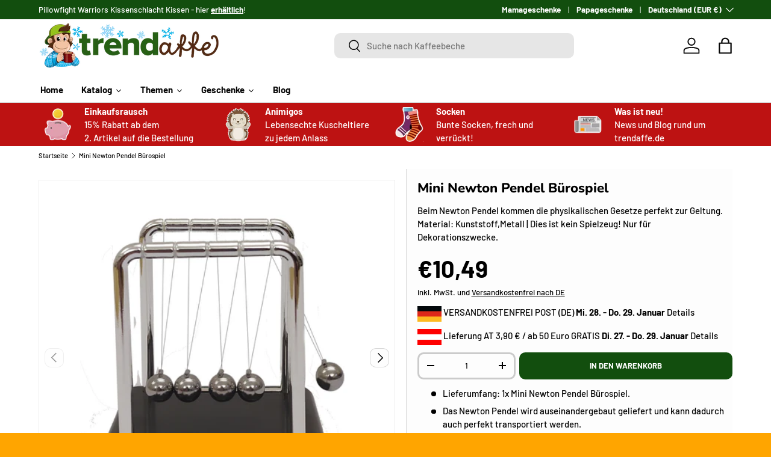

--- FILE ---
content_type: text/javascript
request_url: https://trendaffe.de/cdn/shop/t/51/assets/product-message.js?v=109559992369320503431744363521
body_size: 29
content:
if(!customElements.get("product-message")){class ProductMessage extends HTMLElement{constructor(){super(),this.closeButton=this.querySelector(".js-close-message"),this.openInEditor=!1,this.init(),this.bindEvents()}disconnectedCallback(){this.blockSelectHandler&&document.removeEventListener("shopify:block:select",this.blockSelectHandler),this.blockDeselectHandler&&document.removeEventListener("shopify:block:deselect",this.blockDeselectHandler)}init(){let preventShow=!1;if(this.dataset.persistentClose&&!Shopify.designMode){const closedMessages=theme.storageUtil.get("closed-messages",!0)||[];closedMessages&&closedMessages.includes(this.dataset.blockId)&&(preventShow=!0,this.remove())}this.classList.contains("product-message--out")&&(!preventShow||Shopify.designMode)&&(this.show(!this.dataset.transient),this.dataset.transient&&setTimeout(()=>{this.openInEditor||this.hide(!1)},this.dataset.transient*1e3))}bindEvents(){this.closeButton&&this.closeButton.addEventListener("click",this.handleCloseClick.bind(this)),Shopify.designMode&&this.dataset.transient&&(this.blockSelectHandler=this.handleBlockSelect.bind(this),this.blockDeselectHandler=this.handleBlockDeselect.bind(this),document.addEventListener("shopify:block:select",this.blockSelectHandler),document.addEventListener("shopify:block:deselect",this.blockDeselectHandler))}handleBlockSelect(evt){evt.target.classList.contains("product-message")&&evt.target.dataset.transient&&(this.openInEditor=!0,this.show(!0))}handleBlockDeselect(evt){evt.target.classList.contains("product-message")&&evt.target.dataset.transient&&(this.openInEditor=!1,this.hide(!0),theme.storageUtil.remove("closed-messages"))}handleCloseClick(){if(this.dataset.persistentClose){const closedMessages=theme.storageUtil.get("closed-messages",!0)||[];closedMessages.includes(this.dataset.blockId)||(closedMessages.push(this.dataset.blockId),theme.storageUtil.set("closed-messages",closedMessages))}this.hide(!0)}show(instant){instant&&(this.style.transitionDelay="0s",this.style.transitionDuration="0s"),this.classList.remove("product-message--out")}hide(instant){instant&&(this.style.transitionDelay="0s",this.style.transitionDuration="0.2s",this.style.filter="opacity(0)",this.style.pointerEvents="none"),this.classList.contains("product-message--info")?(this.style.maxHeight=`${this.getBoundingClientRect().height+10}px`,setTimeout(()=>{this.classList.add("product-message--out")})):this.classList.add("product-message--out")}}customElements.define("product-message",ProductMessage)}
//# sourceMappingURL=/cdn/shop/t/51/assets/product-message.js.map?v=109559992369320503431744363521
